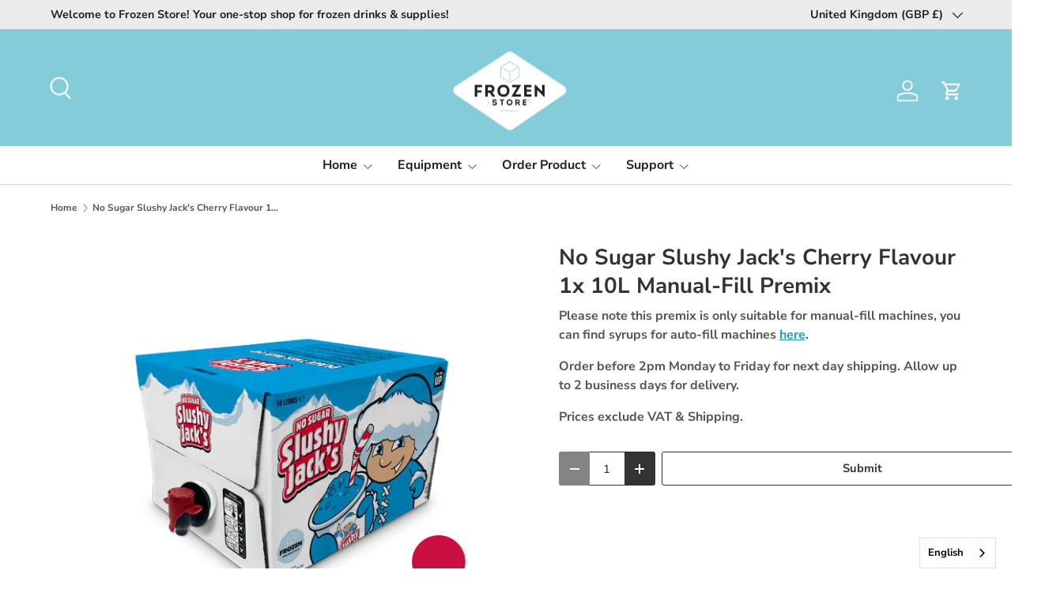

--- FILE ---
content_type: text/html; charset=UTF-8
request_url: https://app.inspon.com/dev-app/backend/api/api.php
body_size: 74
content:
{"product":{"title":"No Sugar Slushy Jack's Cherry Flavour 1x 10L Manual-Fill Premix","featuredImage":{"id":"gid:\/\/shopify\/ProductImage\/17617915936905"},"options":[{"name":"Title","values":["Default Title"]}],"variants":[{"id":34678460186761,"option1":"Default Title","title":"Default Title","price":"89.45"}]},"collection":[{"title":"Slushy Jack's Manual-Fill Premix"},{"title":"Slushy Jack's Products"},{"title":"Slushy Jack's Products"},{"title":"All Slushy Jack's No Sugar Products"},{"title":"Slushy Jack's No Sugar Auto Fill"},{"title":"Slushy Jack's No Sugar Manual Fill"},{"title":"Syrups & Cups (All Brands)"},{"title":"All Products"}]}

--- FILE ---
content_type: text/html; charset=UTF-8
request_url: https://app.inspon.com/dev-app/backend/api/api.php
body_size: 223
content:
{"data":[{"fieldSize":"multiline","fieldname":"Complaints and Claims","fontColor":"#000000","textColor":"#000","appVariant":[],"allVariants":true,"borderColor":"#85CCDB","inpFieldType":"both","textFontSize":"14","tooltipColor":"#000","inputFontSize":"14","customLanguage":[],"textFieldWidth":"fill","backgroundColor":"#fff","textFieldMinMax":false,"allVariantValues":[],"borderRadiusSize":"5","customPriceAddon":"","placeholderColor":"#5c5c5c","productCondition":{"products":[],"condition":[],"collection":["Complaints and Claims"],"prodTitleEqual":[],"prodTitleContains":[],"collectionTitleEqual":[],"collectionTitleContains":[]},"textFieldHeading":"Enter your information here:","thisProductCheck":false,"thisVariantCheck":false,"allConditionCheck":false,"anyConditionCheck":false,"rightToLeftOption":false,"selectedAddonData":[],"textFieldRequired":true,"prodPriceAddonData":{"id":"","price":"","prodId":"","prodType":"","prodTitle":"","variantTitle":""},"textFieldMaxLength":false,"textFieldMinLength":false,"textMaxLengthChars":"50","textMinLengthChars":"0","allConditionVariant":false,"allVariantValuesNew":[],"anyConditionVariant":false,"fieldResizeDisabled":false,"thisCollectionCheck":true,"defaultTextfieldFont":"1","noneConditionVariant":false,"selectedProductsdata":[],"showOnAllFieldsCheck":false,"textFieldCustomPrice":false,"textFieldPlaceholder":"Please write here.","textFieldTranslation":false,"textFieldtoolTipInfo":"Tooltip info text","textFieldtoolTipOption":false,"selectedCollectionsData":[{"id":"634622214524","title":"Complaints and Claims"}],"textFieldRequiredMessage":"Please tell us more about your complaint or claim before adding to cart","data_id":"94538"}],"image_record":0,"notesAttr":"{\"notes\":false,\"buynowbutton\":false,\"anounceUpd\":false, \"newInstall\": true}","themeVersion":"1.0 theme"}

--- FILE ---
content_type: text/css
request_url: https://www.frozenstore.com/cdn/shop/t/158/assets/swatches.css?v=151091527304825371321759932867
body_size: -647
content:
@charset "UTF-8";

[data-swatch="blue"] { --swatch-color: #85CCDB}

